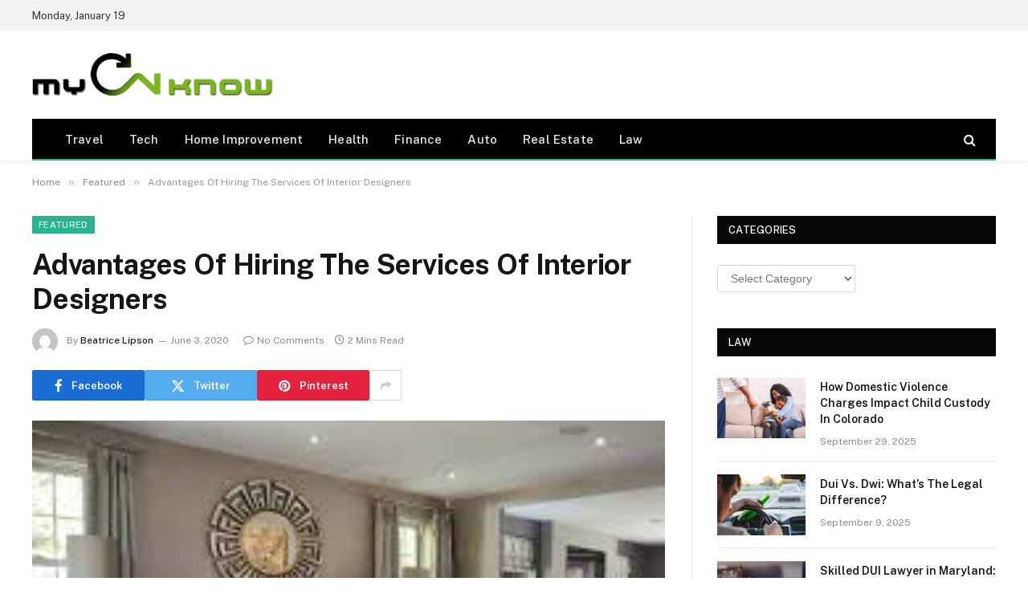

--- FILE ---
content_type: text/html; charset=UTF-8
request_url: http://mycnknow.com/advantages-of-hiring-the-services-of-interior-designers/
body_size: 72314
content:

<!DOCTYPE html>
<html lang="en-US" class="s-light site-s-light">

<head>

	<meta charset="UTF-8" />
	<meta name="viewport" content="width=device-width, initial-scale=1" />
	<meta name='robots' content='index, follow, max-image-preview:large, max-snippet:-1, max-video-preview:-1' />

	<!-- This site is optimized with the Yoast SEO plugin v26.6 - https://yoast.com/wordpress/plugins/seo/ -->
	<title>Advantages Of Hiring The Services Of Interior Designers - My Cn know</title><link rel="preload" as="image" imagesrcset="http://mycnknow.com/wp-content/uploads/2020/06/14.jpeg" imagesizes="(max-width: 788px) 100vw, 788px" /><link rel="preload" as="font" href="http://mycnknow.com/wp-content/themes/smart-mag/css/icons/fonts/ts-icons.woff2?v3.2" type="font/woff2" crossorigin="anonymous" />
	<link rel="canonical" href="http://mycnknow.com/advantages-of-hiring-the-services-of-interior-designers/" />
	<meta property="og:locale" content="en_US" />
	<meta property="og:type" content="article" />
	<meta property="og:title" content="Advantages Of Hiring The Services Of Interior Designers - My Cn know" />
	<meta property="og:description" content="You may have wondered, why hire an interior designer, especially since nowadays, it is easy to get information instantly. Everything is on the web, and even more so, the stores are full of things, and it is super easy to get carried away with the matching living and dining pack. It&#8217;s great to be able" />
	<meta property="og:url" content="http://mycnknow.com/advantages-of-hiring-the-services-of-interior-designers/" />
	<meta property="og:site_name" content="My Cn know" />
	<meta property="article:published_time" content="2020-06-03T20:59:42+00:00" />
	<meta property="og:image" content="http://mycnknow.com/wp-content/uploads/2020/06/14.jpeg" />
	<meta property="og:image:width" content="240" />
	<meta property="og:image:height" content="210" />
	<meta property="og:image:type" content="image/jpeg" />
	<meta name="author" content="Beatrice Lipson" />
	<meta name="twitter:card" content="summary_large_image" />
	<meta name="twitter:label1" content="Written by" />
	<meta name="twitter:data1" content="Beatrice Lipson" />
	<meta name="twitter:label2" content="Est. reading time" />
	<meta name="twitter:data2" content="2 minutes" />
	<script type="application/ld+json" class="yoast-schema-graph">{"@context":"https://schema.org","@graph":[{"@type":"Article","@id":"http://mycnknow.com/advantages-of-hiring-the-services-of-interior-designers/#article","isPartOf":{"@id":"http://mycnknow.com/advantages-of-hiring-the-services-of-interior-designers/"},"author":{"name":"Beatrice Lipson","@id":"https://mycnknow.com/#/schema/person/37161d20398d96fa9d31927f62e4ac60"},"headline":"Advantages Of Hiring The Services Of Interior Designers","datePublished":"2020-06-03T20:59:42+00:00","mainEntityOfPage":{"@id":"http://mycnknow.com/advantages-of-hiring-the-services-of-interior-designers/"},"wordCount":374,"publisher":{"@id":"https://mycnknow.com/#organization"},"image":{"@id":"http://mycnknow.com/advantages-of-hiring-the-services-of-interior-designers/#primaryimage"},"thumbnailUrl":"http://mycnknow.com/wp-content/uploads/2020/06/14.jpeg","articleSection":["Featured"],"inLanguage":"en-US"},{"@type":"WebPage","@id":"http://mycnknow.com/advantages-of-hiring-the-services-of-interior-designers/","url":"http://mycnknow.com/advantages-of-hiring-the-services-of-interior-designers/","name":"Advantages Of Hiring The Services Of Interior Designers - My Cn know","isPartOf":{"@id":"https://mycnknow.com/#website"},"primaryImageOfPage":{"@id":"http://mycnknow.com/advantages-of-hiring-the-services-of-interior-designers/#primaryimage"},"image":{"@id":"http://mycnknow.com/advantages-of-hiring-the-services-of-interior-designers/#primaryimage"},"thumbnailUrl":"http://mycnknow.com/wp-content/uploads/2020/06/14.jpeg","datePublished":"2020-06-03T20:59:42+00:00","breadcrumb":{"@id":"http://mycnknow.com/advantages-of-hiring-the-services-of-interior-designers/#breadcrumb"},"inLanguage":"en-US","potentialAction":[{"@type":"ReadAction","target":["http://mycnknow.com/advantages-of-hiring-the-services-of-interior-designers/"]}]},{"@type":"ImageObject","inLanguage":"en-US","@id":"http://mycnknow.com/advantages-of-hiring-the-services-of-interior-designers/#primaryimage","url":"http://mycnknow.com/wp-content/uploads/2020/06/14.jpeg","contentUrl":"http://mycnknow.com/wp-content/uploads/2020/06/14.jpeg","width":240,"height":210},{"@type":"BreadcrumbList","@id":"http://mycnknow.com/advantages-of-hiring-the-services-of-interior-designers/#breadcrumb","itemListElement":[{"@type":"ListItem","position":1,"name":"Home","item":"https://mycnknow.com/"},{"@type":"ListItem","position":2,"name":"Advantages Of Hiring The Services Of Interior Designers"}]},{"@type":"WebSite","@id":"https://mycnknow.com/#website","url":"https://mycnknow.com/","name":"My Cn know","description":"General Blog","publisher":{"@id":"https://mycnknow.com/#organization"},"potentialAction":[{"@type":"SearchAction","target":{"@type":"EntryPoint","urlTemplate":"https://mycnknow.com/?s={search_term_string}"},"query-input":{"@type":"PropertyValueSpecification","valueRequired":true,"valueName":"search_term_string"}}],"inLanguage":"en-US"},{"@type":"Organization","@id":"https://mycnknow.com/#organization","name":"My Cn know","url":"https://mycnknow.com/","logo":{"@type":"ImageObject","inLanguage":"en-US","@id":"https://mycnknow.com/#/schema/logo/image/","url":"http://mycnknow.com/wp-content/uploads/2017/06/my-cn-know-e1498728923888.png","contentUrl":"http://mycnknow.com/wp-content/uploads/2017/06/my-cn-know-e1498728923888.png","width":300,"height":54,"caption":"My Cn know"},"image":{"@id":"https://mycnknow.com/#/schema/logo/image/"}},{"@type":"Person","@id":"https://mycnknow.com/#/schema/person/37161d20398d96fa9d31927f62e4ac60","name":"Beatrice Lipson","image":{"@type":"ImageObject","inLanguage":"en-US","@id":"https://mycnknow.com/#/schema/person/image/","url":"https://secure.gravatar.com/avatar/fb22ad55d8ae58a5f19a592900ae5c610ddbb693ea0be039a346cf901c922ac7?s=96&d=mm&r=g","contentUrl":"https://secure.gravatar.com/avatar/fb22ad55d8ae58a5f19a592900ae5c610ddbb693ea0be039a346cf901c922ac7?s=96&d=mm&r=g","caption":"Beatrice Lipson"},"url":"http://mycnknow.com/author/beatrice-lipson/"}]}</script>
	<!-- / Yoast SEO plugin. -->


<link rel='dns-prefetch' href='//fonts.googleapis.com' />
<link rel="alternate" type="application/rss+xml" title="My Cn know &raquo; Feed" href="http://mycnknow.com/feed/" />
<link rel="alternate" type="application/rss+xml" title="My Cn know &raquo; Comments Feed" href="http://mycnknow.com/comments/feed/" />
<link rel="alternate" title="oEmbed (JSON)" type="application/json+oembed" href="http://mycnknow.com/wp-json/oembed/1.0/embed?url=http%3A%2F%2Fmycnknow.com%2Fadvantages-of-hiring-the-services-of-interior-designers%2F" />
<link rel="alternate" title="oEmbed (XML)" type="text/xml+oembed" href="http://mycnknow.com/wp-json/oembed/1.0/embed?url=http%3A%2F%2Fmycnknow.com%2Fadvantages-of-hiring-the-services-of-interior-designers%2F&#038;format=xml" />
<style id='wp-img-auto-sizes-contain-inline-css' type='text/css'>
img:is([sizes=auto i],[sizes^="auto," i]){contain-intrinsic-size:3000px 1500px}
/*# sourceURL=wp-img-auto-sizes-contain-inline-css */
</style>
<style id='wp-emoji-styles-inline-css' type='text/css'>

	img.wp-smiley, img.emoji {
		display: inline !important;
		border: none !important;
		box-shadow: none !important;
		height: 1em !important;
		width: 1em !important;
		margin: 0 0.07em !important;
		vertical-align: -0.1em !important;
		background: none !important;
		padding: 0 !important;
	}
/*# sourceURL=wp-emoji-styles-inline-css */
</style>
<link rel='stylesheet' id='wp-block-library-css' href='http://mycnknow.com/wp-includes/css/dist/block-library/style.min.css?ver=6.9' type='text/css' media='all' />
<style id='classic-theme-styles-inline-css' type='text/css'>
/*! This file is auto-generated */
.wp-block-button__link{color:#fff;background-color:#32373c;border-radius:9999px;box-shadow:none;text-decoration:none;padding:calc(.667em + 2px) calc(1.333em + 2px);font-size:1.125em}.wp-block-file__button{background:#32373c;color:#fff;text-decoration:none}
/*# sourceURL=/wp-includes/css/classic-themes.min.css */
</style>
<style id='global-styles-inline-css' type='text/css'>
:root{--wp--preset--aspect-ratio--square: 1;--wp--preset--aspect-ratio--4-3: 4/3;--wp--preset--aspect-ratio--3-4: 3/4;--wp--preset--aspect-ratio--3-2: 3/2;--wp--preset--aspect-ratio--2-3: 2/3;--wp--preset--aspect-ratio--16-9: 16/9;--wp--preset--aspect-ratio--9-16: 9/16;--wp--preset--color--black: #000000;--wp--preset--color--cyan-bluish-gray: #abb8c3;--wp--preset--color--white: #ffffff;--wp--preset--color--pale-pink: #f78da7;--wp--preset--color--vivid-red: #cf2e2e;--wp--preset--color--luminous-vivid-orange: #ff6900;--wp--preset--color--luminous-vivid-amber: #fcb900;--wp--preset--color--light-green-cyan: #7bdcb5;--wp--preset--color--vivid-green-cyan: #00d084;--wp--preset--color--pale-cyan-blue: #8ed1fc;--wp--preset--color--vivid-cyan-blue: #0693e3;--wp--preset--color--vivid-purple: #9b51e0;--wp--preset--gradient--vivid-cyan-blue-to-vivid-purple: linear-gradient(135deg,rgb(6,147,227) 0%,rgb(155,81,224) 100%);--wp--preset--gradient--light-green-cyan-to-vivid-green-cyan: linear-gradient(135deg,rgb(122,220,180) 0%,rgb(0,208,130) 100%);--wp--preset--gradient--luminous-vivid-amber-to-luminous-vivid-orange: linear-gradient(135deg,rgb(252,185,0) 0%,rgb(255,105,0) 100%);--wp--preset--gradient--luminous-vivid-orange-to-vivid-red: linear-gradient(135deg,rgb(255,105,0) 0%,rgb(207,46,46) 100%);--wp--preset--gradient--very-light-gray-to-cyan-bluish-gray: linear-gradient(135deg,rgb(238,238,238) 0%,rgb(169,184,195) 100%);--wp--preset--gradient--cool-to-warm-spectrum: linear-gradient(135deg,rgb(74,234,220) 0%,rgb(151,120,209) 20%,rgb(207,42,186) 40%,rgb(238,44,130) 60%,rgb(251,105,98) 80%,rgb(254,248,76) 100%);--wp--preset--gradient--blush-light-purple: linear-gradient(135deg,rgb(255,206,236) 0%,rgb(152,150,240) 100%);--wp--preset--gradient--blush-bordeaux: linear-gradient(135deg,rgb(254,205,165) 0%,rgb(254,45,45) 50%,rgb(107,0,62) 100%);--wp--preset--gradient--luminous-dusk: linear-gradient(135deg,rgb(255,203,112) 0%,rgb(199,81,192) 50%,rgb(65,88,208) 100%);--wp--preset--gradient--pale-ocean: linear-gradient(135deg,rgb(255,245,203) 0%,rgb(182,227,212) 50%,rgb(51,167,181) 100%);--wp--preset--gradient--electric-grass: linear-gradient(135deg,rgb(202,248,128) 0%,rgb(113,206,126) 100%);--wp--preset--gradient--midnight: linear-gradient(135deg,rgb(2,3,129) 0%,rgb(40,116,252) 100%);--wp--preset--font-size--small: 13px;--wp--preset--font-size--medium: 20px;--wp--preset--font-size--large: 36px;--wp--preset--font-size--x-large: 42px;--wp--preset--spacing--20: 0.44rem;--wp--preset--spacing--30: 0.67rem;--wp--preset--spacing--40: 1rem;--wp--preset--spacing--50: 1.5rem;--wp--preset--spacing--60: 2.25rem;--wp--preset--spacing--70: 3.38rem;--wp--preset--spacing--80: 5.06rem;--wp--preset--shadow--natural: 6px 6px 9px rgba(0, 0, 0, 0.2);--wp--preset--shadow--deep: 12px 12px 50px rgba(0, 0, 0, 0.4);--wp--preset--shadow--sharp: 6px 6px 0px rgba(0, 0, 0, 0.2);--wp--preset--shadow--outlined: 6px 6px 0px -3px rgb(255, 255, 255), 6px 6px rgb(0, 0, 0);--wp--preset--shadow--crisp: 6px 6px 0px rgb(0, 0, 0);}:where(.is-layout-flex){gap: 0.5em;}:where(.is-layout-grid){gap: 0.5em;}body .is-layout-flex{display: flex;}.is-layout-flex{flex-wrap: wrap;align-items: center;}.is-layout-flex > :is(*, div){margin: 0;}body .is-layout-grid{display: grid;}.is-layout-grid > :is(*, div){margin: 0;}:where(.wp-block-columns.is-layout-flex){gap: 2em;}:where(.wp-block-columns.is-layout-grid){gap: 2em;}:where(.wp-block-post-template.is-layout-flex){gap: 1.25em;}:where(.wp-block-post-template.is-layout-grid){gap: 1.25em;}.has-black-color{color: var(--wp--preset--color--black) !important;}.has-cyan-bluish-gray-color{color: var(--wp--preset--color--cyan-bluish-gray) !important;}.has-white-color{color: var(--wp--preset--color--white) !important;}.has-pale-pink-color{color: var(--wp--preset--color--pale-pink) !important;}.has-vivid-red-color{color: var(--wp--preset--color--vivid-red) !important;}.has-luminous-vivid-orange-color{color: var(--wp--preset--color--luminous-vivid-orange) !important;}.has-luminous-vivid-amber-color{color: var(--wp--preset--color--luminous-vivid-amber) !important;}.has-light-green-cyan-color{color: var(--wp--preset--color--light-green-cyan) !important;}.has-vivid-green-cyan-color{color: var(--wp--preset--color--vivid-green-cyan) !important;}.has-pale-cyan-blue-color{color: var(--wp--preset--color--pale-cyan-blue) !important;}.has-vivid-cyan-blue-color{color: var(--wp--preset--color--vivid-cyan-blue) !important;}.has-vivid-purple-color{color: var(--wp--preset--color--vivid-purple) !important;}.has-black-background-color{background-color: var(--wp--preset--color--black) !important;}.has-cyan-bluish-gray-background-color{background-color: var(--wp--preset--color--cyan-bluish-gray) !important;}.has-white-background-color{background-color: var(--wp--preset--color--white) !important;}.has-pale-pink-background-color{background-color: var(--wp--preset--color--pale-pink) !important;}.has-vivid-red-background-color{background-color: var(--wp--preset--color--vivid-red) !important;}.has-luminous-vivid-orange-background-color{background-color: var(--wp--preset--color--luminous-vivid-orange) !important;}.has-luminous-vivid-amber-background-color{background-color: var(--wp--preset--color--luminous-vivid-amber) !important;}.has-light-green-cyan-background-color{background-color: var(--wp--preset--color--light-green-cyan) !important;}.has-vivid-green-cyan-background-color{background-color: var(--wp--preset--color--vivid-green-cyan) !important;}.has-pale-cyan-blue-background-color{background-color: var(--wp--preset--color--pale-cyan-blue) !important;}.has-vivid-cyan-blue-background-color{background-color: var(--wp--preset--color--vivid-cyan-blue) !important;}.has-vivid-purple-background-color{background-color: var(--wp--preset--color--vivid-purple) !important;}.has-black-border-color{border-color: var(--wp--preset--color--black) !important;}.has-cyan-bluish-gray-border-color{border-color: var(--wp--preset--color--cyan-bluish-gray) !important;}.has-white-border-color{border-color: var(--wp--preset--color--white) !important;}.has-pale-pink-border-color{border-color: var(--wp--preset--color--pale-pink) !important;}.has-vivid-red-border-color{border-color: var(--wp--preset--color--vivid-red) !important;}.has-luminous-vivid-orange-border-color{border-color: var(--wp--preset--color--luminous-vivid-orange) !important;}.has-luminous-vivid-amber-border-color{border-color: var(--wp--preset--color--luminous-vivid-amber) !important;}.has-light-green-cyan-border-color{border-color: var(--wp--preset--color--light-green-cyan) !important;}.has-vivid-green-cyan-border-color{border-color: var(--wp--preset--color--vivid-green-cyan) !important;}.has-pale-cyan-blue-border-color{border-color: var(--wp--preset--color--pale-cyan-blue) !important;}.has-vivid-cyan-blue-border-color{border-color: var(--wp--preset--color--vivid-cyan-blue) !important;}.has-vivid-purple-border-color{border-color: var(--wp--preset--color--vivid-purple) !important;}.has-vivid-cyan-blue-to-vivid-purple-gradient-background{background: var(--wp--preset--gradient--vivid-cyan-blue-to-vivid-purple) !important;}.has-light-green-cyan-to-vivid-green-cyan-gradient-background{background: var(--wp--preset--gradient--light-green-cyan-to-vivid-green-cyan) !important;}.has-luminous-vivid-amber-to-luminous-vivid-orange-gradient-background{background: var(--wp--preset--gradient--luminous-vivid-amber-to-luminous-vivid-orange) !important;}.has-luminous-vivid-orange-to-vivid-red-gradient-background{background: var(--wp--preset--gradient--luminous-vivid-orange-to-vivid-red) !important;}.has-very-light-gray-to-cyan-bluish-gray-gradient-background{background: var(--wp--preset--gradient--very-light-gray-to-cyan-bluish-gray) !important;}.has-cool-to-warm-spectrum-gradient-background{background: var(--wp--preset--gradient--cool-to-warm-spectrum) !important;}.has-blush-light-purple-gradient-background{background: var(--wp--preset--gradient--blush-light-purple) !important;}.has-blush-bordeaux-gradient-background{background: var(--wp--preset--gradient--blush-bordeaux) !important;}.has-luminous-dusk-gradient-background{background: var(--wp--preset--gradient--luminous-dusk) !important;}.has-pale-ocean-gradient-background{background: var(--wp--preset--gradient--pale-ocean) !important;}.has-electric-grass-gradient-background{background: var(--wp--preset--gradient--electric-grass) !important;}.has-midnight-gradient-background{background: var(--wp--preset--gradient--midnight) !important;}.has-small-font-size{font-size: var(--wp--preset--font-size--small) !important;}.has-medium-font-size{font-size: var(--wp--preset--font-size--medium) !important;}.has-large-font-size{font-size: var(--wp--preset--font-size--large) !important;}.has-x-large-font-size{font-size: var(--wp--preset--font-size--x-large) !important;}
:where(.wp-block-post-template.is-layout-flex){gap: 1.25em;}:where(.wp-block-post-template.is-layout-grid){gap: 1.25em;}
:where(.wp-block-term-template.is-layout-flex){gap: 1.25em;}:where(.wp-block-term-template.is-layout-grid){gap: 1.25em;}
:where(.wp-block-columns.is-layout-flex){gap: 2em;}:where(.wp-block-columns.is-layout-grid){gap: 2em;}
:root :where(.wp-block-pullquote){font-size: 1.5em;line-height: 1.6;}
/*# sourceURL=global-styles-inline-css */
</style>
<link rel='stylesheet' id='contact-form-7-css' href='http://mycnknow.com/wp-content/plugins/contact-form-7/includes/css/styles.css?ver=6.1.4' type='text/css' media='all' />
<link rel='stylesheet' id='smartmag-core-css' href='http://mycnknow.com/wp-content/themes/smart-mag/style.css?ver=10.3.2' type='text/css' media='all' />
<style id='smartmag-core-inline-css' type='text/css'>
.smart-head-main { --c-shadow: rgba(10,10,10,0.06); }
.smart-head-main .smart-head-top { --head-h: 38px; background-color: #f2f2f2; }
.s-dark .smart-head-main .smart-head-top,
.smart-head-main .s-dark.smart-head-top { background-color: #595959; }
.smart-head-main .smart-head-mid { --head-h: 110px; }
.smart-head-main .smart-head-bot { --head-h: 52px; border-bottom-width: 2px; border-bottom-color: var(--c-main); }
.navigation-main .menu > li > a { font-size: 15px; font-weight: 500; letter-spacing: .011em; }
.navigation-main { --nav-items-space: 16px; }
.s-dark .navigation-main { --c-nav-hov: #ffffff; }
.s-dark .navigation { --c-nav-hov-bg: rgba(255,255,255,0.1); }
.smart-head-main .spc-social { --spc-social-fs: 15px; }
.smart-head-main .offcanvas-toggle { transform: scale(.65); }
@media (min-width: 941px) and (max-width: 1200px) { .navigation-main .menu > li > a { font-size: calc(10px + (15px - 10px) * .7); } }


/*# sourceURL=smartmag-core-inline-css */
</style>
<link rel='stylesheet' id='smartmag-fonts-css' href='https://fonts.googleapis.com/css?family=Public+Sans%3A400%2C400i%2C500%2C600%2C700' type='text/css' media='all' />
<link rel='stylesheet' id='smartmag-magnific-popup-css' href='http://mycnknow.com/wp-content/themes/smart-mag/css/lightbox.css?ver=10.3.2' type='text/css' media='all' />
<link rel='stylesheet' id='smartmag-icons-css' href='http://mycnknow.com/wp-content/themes/smart-mag/css/icons/icons.css?ver=10.3.2' type='text/css' media='all' />
<script type="text/javascript" id="smartmag-lazy-inline-js-after">
/* <![CDATA[ */
/**
 * @copyright ThemeSphere
 * @preserve
 */
var BunyadLazy={};BunyadLazy.load=function(){function a(e,n){var t={};e.dataset.bgset&&e.dataset.sizes?(t.sizes=e.dataset.sizes,t.srcset=e.dataset.bgset):t.src=e.dataset.bgsrc,function(t){var a=t.dataset.ratio;if(0<a){const e=t.parentElement;if(e.classList.contains("media-ratio")){const n=e.style;n.getPropertyValue("--a-ratio")||(n.paddingBottom=100/a+"%")}}}(e);var a,o=document.createElement("img");for(a in o.onload=function(){var t="url('"+(o.currentSrc||o.src)+"')",a=e.style;a.backgroundImage!==t&&requestAnimationFrame(()=>{a.backgroundImage=t,n&&n()}),o.onload=null,o.onerror=null,o=null},o.onerror=o.onload,t)o.setAttribute(a,t[a]);o&&o.complete&&0<o.naturalWidth&&o.onload&&o.onload()}function e(t){t.dataset.loaded||a(t,()=>{document.dispatchEvent(new Event("lazyloaded")),t.dataset.loaded=1})}function n(t){"complete"===document.readyState?t():window.addEventListener("load",t)}return{initEarly:function(){var t,a=()=>{document.querySelectorAll(".img.bg-cover:not(.lazyload)").forEach(e)};"complete"!==document.readyState?(t=setInterval(a,150),n(()=>{a(),clearInterval(t)})):a()},callOnLoad:n,initBgImages:function(t){t&&n(()=>{document.querySelectorAll(".img.bg-cover").forEach(e)})},bgLoad:a}}(),BunyadLazy.load.initEarly();
//# sourceURL=smartmag-lazy-inline-js-after
/* ]]> */
</script>
<script type="text/javascript" src="http://mycnknow.com/wp-includes/js/jquery/jquery.min.js?ver=3.7.1" id="jquery-core-js"></script>
<script type="text/javascript" src="http://mycnknow.com/wp-includes/js/jquery/jquery-migrate.min.js?ver=3.4.1" id="jquery-migrate-js"></script>
<link rel="https://api.w.org/" href="http://mycnknow.com/wp-json/" /><link rel="alternate" title="JSON" type="application/json" href="http://mycnknow.com/wp-json/wp/v2/posts/1569" /><link rel="EditURI" type="application/rsd+xml" title="RSD" href="http://mycnknow.com/xmlrpc.php?rsd" />
<meta name="generator" content="WordPress 6.9" />
<link rel='shortlink' href='http://mycnknow.com/?p=1569' />

		<script>
		var BunyadSchemeKey = 'bunyad-scheme';
		(() => {
			const d = document.documentElement;
			const c = d.classList;
			var scheme = localStorage.getItem(BunyadSchemeKey);
			
			if (scheme) {
				d.dataset.origClass = c;
				scheme === 'dark' ? c.remove('s-light', 'site-s-light') : c.remove('s-dark', 'site-s-dark');
				c.add('site-s-' + scheme, 's-' + scheme);
			}
		})();
		</script>
		<meta name="generator" content="Elementor 3.34.0; features: e_font_icon_svg, additional_custom_breakpoints; settings: css_print_method-external, google_font-enabled, font_display-swap">
			<style>
				.e-con.e-parent:nth-of-type(n+4):not(.e-lazyloaded):not(.e-no-lazyload),
				.e-con.e-parent:nth-of-type(n+4):not(.e-lazyloaded):not(.e-no-lazyload) * {
					background-image: none !important;
				}
				@media screen and (max-height: 1024px) {
					.e-con.e-parent:nth-of-type(n+3):not(.e-lazyloaded):not(.e-no-lazyload),
					.e-con.e-parent:nth-of-type(n+3):not(.e-lazyloaded):not(.e-no-lazyload) * {
						background-image: none !important;
					}
				}
				@media screen and (max-height: 640px) {
					.e-con.e-parent:nth-of-type(n+2):not(.e-lazyloaded):not(.e-no-lazyload),
					.e-con.e-parent:nth-of-type(n+2):not(.e-lazyloaded):not(.e-no-lazyload) * {
						background-image: none !important;
					}
				}
			</style>
			<link rel="icon" href="http://mycnknow.com/wp-content/uploads/2017/06/cropped-my-cn-know-e1498728923888-32x32.png" sizes="32x32" />
<link rel="icon" href="http://mycnknow.com/wp-content/uploads/2017/06/cropped-my-cn-know-e1498728923888-192x192.png" sizes="192x192" />
<link rel="apple-touch-icon" href="http://mycnknow.com/wp-content/uploads/2017/06/cropped-my-cn-know-e1498728923888-180x180.png" />
<meta name="msapplication-TileImage" content="http://mycnknow.com/wp-content/uploads/2017/06/cropped-my-cn-know-e1498728923888-270x270.png" />


</head>

<body class="wp-singular post-template-default single single-post postid-1569 single-format-standard wp-custom-logo wp-theme-smart-mag right-sidebar post-layout-modern post-cat-1 has-lb has-lb-sm ts-img-hov-fade has-sb-sep layout-normal elementor-default elementor-kit-4960">



<div class="main-wrap">

	
<div class="off-canvas-backdrop"></div>
<div class="mobile-menu-container off-canvas" id="off-canvas">

	<div class="off-canvas-head">
		<a href="#" class="close">
			<span class="visuallyhidden">Close Menu</span>
			<i class="tsi tsi-times"></i>
		</a>

		<div class="ts-logo">
					</div>
	</div>

	<div class="off-canvas-content">

					<ul class="mobile-menu"></ul>
		
		
		
		<div class="spc-social-block spc-social spc-social-b smart-head-social">
		
			
				<a href="#" class="link service s-facebook" target="_blank" rel="nofollow noopener">
					<i class="icon tsi tsi-facebook"></i>					<span class="visuallyhidden">Facebook</span>
				</a>
									
			
				<a href="#" class="link service s-twitter" target="_blank" rel="nofollow noopener">
					<i class="icon tsi tsi-twitter"></i>					<span class="visuallyhidden">X (Twitter)</span>
				</a>
									
			
				<a href="#" class="link service s-instagram" target="_blank" rel="nofollow noopener">
					<i class="icon tsi tsi-instagram"></i>					<span class="visuallyhidden">Instagram</span>
				</a>
									
			
		</div>

		
	</div>

</div>
<div class="smart-head smart-head-a smart-head-main" id="smart-head" data-sticky="auto" data-sticky-type="smart" data-sticky-full>
	
	<div class="smart-head-row smart-head-top is-light smart-head-row-full">

		<div class="inner wrap">

							
				<div class="items items-left ">
				
<span class="h-date">
	Monday, January 19</span>				</div>

							
				<div class="items items-center empty">
								</div>

							
				<div class="items items-right empty">
								</div>

						
		</div>
	</div>

	
	<div class="smart-head-row smart-head-mid is-light smart-head-row-full">

		<div class="inner wrap">

							
				<div class="items items-left ">
					<a href="http://mycnknow.com/" title="My Cn know" rel="home" class="logo-link ts-logo logo-is-image">
		<span>
			
				
					<img src="http://mycnknow.com/wp-content/uploads/2017/06/my-cn-know-e1498728923888.png" class="logo-image" alt="My Cn know" width="300" height="54"/>
									 
					</span>
	</a>				</div>

							
				<div class="items items-center empty">
								</div>

							
				<div class="items items-right empty">
								</div>

						
		</div>
	</div>

	
	<div class="smart-head-row smart-head-bot s-dark wrap">

		<div class="inner full">

							
				<div class="items items-left ">
					<div class="nav-wrap">
		<nav class="navigation navigation-main nav-hov-a">
			<ul id="menu-home" class="menu"><li id="menu-item-131" class="menu-item menu-item-type-taxonomy menu-item-object-category menu-cat-19 menu-item-131"><a href="http://mycnknow.com/category/travel/">Travel</a></li>
<li id="menu-item-133" class="menu-item menu-item-type-taxonomy menu-item-object-category menu-cat-57 menu-item-133"><a href="http://mycnknow.com/category/tech/">Tech</a></li>
<li id="menu-item-2364" class="menu-item menu-item-type-taxonomy menu-item-object-category menu-cat-173 menu-item-2364"><a href="http://mycnknow.com/category/home-improvement/">Home Improvement</a></li>
<li id="menu-item-134" class="menu-item menu-item-type-taxonomy menu-item-object-category menu-cat-2 menu-item-134"><a href="http://mycnknow.com/category/health/">Health</a></li>
<li id="menu-item-135" class="menu-item menu-item-type-taxonomy menu-item-object-category menu-cat-41 menu-item-135"><a href="http://mycnknow.com/category/finance/">Finance</a></li>
<li id="menu-item-348" class="menu-item menu-item-type-taxonomy menu-item-object-category menu-cat-112 menu-item-348"><a href="http://mycnknow.com/category/auto/">Auto</a></li>
<li id="menu-item-349" class="menu-item menu-item-type-taxonomy menu-item-object-category menu-cat-111 menu-item-349"><a href="http://mycnknow.com/category/real-estate/">Real Estate</a></li>
<li id="menu-item-921" class="menu-item menu-item-type-taxonomy menu-item-object-category menu-cat-129 menu-item-921"><a href="http://mycnknow.com/category/law/">Law</a></li>
</ul>		</nav>
	</div>
				</div>

							
				<div class="items items-center empty">
								</div>

							
				<div class="items items-right ">
				

	<a href="#" class="search-icon has-icon-only is-icon" title="Search">
		<i class="tsi tsi-search"></i>
	</a>

				</div>

						
		</div>
	</div>

	</div>
<div class="smart-head smart-head-a smart-head-mobile" id="smart-head-mobile" data-sticky="mid" data-sticky-type="smart" data-sticky-full>
	
	<div class="smart-head-row smart-head-mid smart-head-row-3 is-light smart-head-row-full">

		<div class="inner wrap">

							
				<div class="items items-left ">
				
<button class="offcanvas-toggle has-icon" type="button" aria-label="Menu">
	<span class="hamburger-icon hamburger-icon-a">
		<span class="inner"></span>
	</span>
</button>				</div>

							
				<div class="items items-center ">
					<a href="http://mycnknow.com/" title="My Cn know" rel="home" class="logo-link ts-logo logo-is-image">
		<span>
			
				
					<img src="http://mycnknow.com/wp-content/uploads/2017/06/my-cn-know-e1498728923888.png" class="logo-image" alt="My Cn know" width="300" height="54"/>
									 
					</span>
	</a>				</div>

							
				<div class="items items-right ">
				

	<a href="#" class="search-icon has-icon-only is-icon" title="Search">
		<i class="tsi tsi-search"></i>
	</a>

				</div>

						
		</div>
	</div>

	</div>
<nav class="breadcrumbs is-full-width breadcrumbs-a" id="breadcrumb"><div class="inner ts-contain "><span><a href="http://mycnknow.com/"><span>Home</span></a></span><span class="delim">&raquo;</span><span><a href="http://mycnknow.com/category/featured/"><span>Featured</span></a></span><span class="delim">&raquo;</span><span class="current">Advantages Of Hiring The Services Of Interior Designers</span></div></nav>
<div class="main ts-contain cf right-sidebar">
	
		

<div class="ts-row">
	<div class="col-8 main-content s-post-contain">

					<div class="the-post-header s-head-modern s-head-modern-a">
	<div class="post-meta post-meta-a post-meta-left post-meta-single has-below"><div class="post-meta-items meta-above"><span class="meta-item cat-labels">
						
						<a href="http://mycnknow.com/category/featured/" class="category term-color-1" rel="category">Featured</a>
					</span>
					</div><h1 class="is-title post-title">Advantages Of Hiring The Services Of Interior Designers</h1><div class="post-meta-items meta-below has-author-img"><span class="meta-item post-author has-img"><img alt='Beatrice Lipson' src='https://secure.gravatar.com/avatar/fb22ad55d8ae58a5f19a592900ae5c610ddbb693ea0be039a346cf901c922ac7?s=32&#038;d=mm&#038;r=g' srcset='https://secure.gravatar.com/avatar/fb22ad55d8ae58a5f19a592900ae5c610ddbb693ea0be039a346cf901c922ac7?s=64&#038;d=mm&#038;r=g 2x' class='avatar avatar-32 photo' height='32' width='32' decoding='async'/><span class="by">By</span> <a href="http://mycnknow.com/author/beatrice-lipson/" title="Posts by Beatrice Lipson" rel="author">Beatrice Lipson</a></span><span class="meta-item has-next-icon date"><time class="post-date" datetime="2020-06-03T20:59:42+00:00">June 3, 2020</time></span><span class="has-next-icon meta-item comments has-icon"><a href="http://mycnknow.com/advantages-of-hiring-the-services-of-interior-designers/#respond"><i class="tsi tsi-comment-o"></i>No Comments</a></span><span class="meta-item read-time has-icon"><i class="tsi tsi-clock"></i>2 Mins Read</span></div></div>
	<div class="post-share post-share-b spc-social-colors  post-share-b1">

				
		
				
			<a href="https://www.facebook.com/sharer.php?u=http%3A%2F%2Fmycnknow.com%2Fadvantages-of-hiring-the-services-of-interior-designers%2F" class="cf service s-facebook service-lg" 
				title="Share on Facebook" target="_blank" rel="nofollow noopener">
				<i class="tsi tsi-facebook"></i>
				<span class="label">Facebook</span>
							</a>
				
				
			<a href="https://twitter.com/intent/tweet?url=http%3A%2F%2Fmycnknow.com%2Fadvantages-of-hiring-the-services-of-interior-designers%2F&#038;text=Advantages%20Of%20Hiring%20The%20Services%20Of%20Interior%20Designers" class="cf service s-twitter service-lg" 
				title="Share on X (Twitter)" target="_blank" rel="nofollow noopener">
				<i class="tsi tsi-twitter"></i>
				<span class="label">Twitter</span>
							</a>
				
				
			<a href="https://pinterest.com/pin/create/button/?url=http%3A%2F%2Fmycnknow.com%2Fadvantages-of-hiring-the-services-of-interior-designers%2F&#038;media=http%3A%2F%2Fmycnknow.com%2Fwp-content%2Fuploads%2F2020%2F06%2F14.jpeg&#038;description=Advantages%20Of%20Hiring%20The%20Services%20Of%20Interior%20Designers" class="cf service s-pinterest service-lg" 
				title="Share on Pinterest" target="_blank" rel="nofollow noopener">
				<i class="tsi tsi-pinterest"></i>
				<span class="label">Pinterest</span>
							</a>
				
				
			<a href="https://www.linkedin.com/shareArticle?mini=true&#038;url=http%3A%2F%2Fmycnknow.com%2Fadvantages-of-hiring-the-services-of-interior-designers%2F" class="cf service s-linkedin service-sm" 
				title="Share on LinkedIn" target="_blank" rel="nofollow noopener">
				<i class="tsi tsi-linkedin"></i>
				<span class="label">LinkedIn</span>
							</a>
				
				
			<a href="https://www.tumblr.com/share/link?url=http%3A%2F%2Fmycnknow.com%2Fadvantages-of-hiring-the-services-of-interior-designers%2F&#038;name=Advantages%20Of%20Hiring%20The%20Services%20Of%20Interior%20Designers" class="cf service s-tumblr service-sm" 
				title="Share on Tumblr" target="_blank" rel="nofollow noopener">
				<i class="tsi tsi-tumblr"></i>
				<span class="label">Tumblr</span>
							</a>
				
				
			<a href="mailto:?subject=Advantages%20Of%20Hiring%20The%20Services%20Of%20Interior%20Designers&#038;body=http%3A%2F%2Fmycnknow.com%2Fadvantages-of-hiring-the-services-of-interior-designers%2F" class="cf service s-email service-sm" 
				title="Share via Email" target="_blank" rel="nofollow noopener">
				<i class="tsi tsi-envelope-o"></i>
				<span class="label">Email</span>
							</a>
				
		
				
					<a href="#" class="show-more" title="Show More Social Sharing"><i class="tsi tsi-share"></i></a>
		
				
	</div>

	
	
</div>		
					<div class="single-featured">	
	<div class="featured">
				
			<a href="http://mycnknow.com/wp-content/uploads/2020/06/14.jpeg" class="image-link media-ratio ar-bunyad-main" title="Advantages Of Hiring The Services Of Interior Designers"><img width="788" height="515" src="http://mycnknow.com/wp-content/uploads/2020/06/14.jpeg" class="attachment-bunyad-main size-bunyad-main no-lazy skip-lazy wp-post-image" alt="" sizes="(max-width: 788px) 100vw, 788px" title="Advantages Of Hiring The Services Of Interior Designers" decoding="async" /></a>		
						
			</div>

	</div>
		
		<div class="the-post s-post-modern">

			<article id="post-1569" class="post-1569 post type-post status-publish format-standard has-post-thumbnail category-featured">
				
<div class="post-content-wrap has-share-float">
						<div class="post-share-float share-float-b is-hidden spc-social-colors spc-social-colored">
	<div class="inner">
					<span class="share-text">Share</span>
		
		<div class="services">
					
				
			<a href="https://www.facebook.com/sharer.php?u=http%3A%2F%2Fmycnknow.com%2Fadvantages-of-hiring-the-services-of-interior-designers%2F" class="cf service s-facebook" target="_blank" title="Facebook" rel="nofollow noopener">
				<i class="tsi tsi-facebook"></i>
				<span class="label">Facebook</span>

							</a>
				
				
			<a href="https://twitter.com/intent/tweet?url=http%3A%2F%2Fmycnknow.com%2Fadvantages-of-hiring-the-services-of-interior-designers%2F&text=Advantages%20Of%20Hiring%20The%20Services%20Of%20Interior%20Designers" class="cf service s-twitter" target="_blank" title="Twitter" rel="nofollow noopener">
				<i class="tsi tsi-twitter"></i>
				<span class="label">Twitter</span>

							</a>
				
				
			<a href="https://www.linkedin.com/shareArticle?mini=true&url=http%3A%2F%2Fmycnknow.com%2Fadvantages-of-hiring-the-services-of-interior-designers%2F" class="cf service s-linkedin" target="_blank" title="LinkedIn" rel="nofollow noopener">
				<i class="tsi tsi-linkedin"></i>
				<span class="label">LinkedIn</span>

							</a>
				
				
			<a href="https://pinterest.com/pin/create/button/?url=http%3A%2F%2Fmycnknow.com%2Fadvantages-of-hiring-the-services-of-interior-designers%2F&media=http%3A%2F%2Fmycnknow.com%2Fwp-content%2Fuploads%2F2020%2F06%2F14.jpeg&description=Advantages%20Of%20Hiring%20The%20Services%20Of%20Interior%20Designers" class="cf service s-pinterest" target="_blank" title="Pinterest" rel="nofollow noopener">
				<i class="tsi tsi-pinterest-p"></i>
				<span class="label">Pinterest</span>

							</a>
				
				
			<a href="mailto:?subject=Advantages%20Of%20Hiring%20The%20Services%20Of%20Interior%20Designers&body=http%3A%2F%2Fmycnknow.com%2Fadvantages-of-hiring-the-services-of-interior-designers%2F" class="cf service s-email" target="_blank" title="Email" rel="nofollow noopener">
				<i class="tsi tsi-envelope-o"></i>
				<span class="label">Email</span>

							</a>
				
		
					
		</div>
	</div>		
</div>
			
	<div class="post-content cf entry-content content-spacious">

		
				
		<p style="text-align: justify;">You may have wondered, why hire an interior designer, especially since nowadays, it is easy to get information instantly. Everything is on the web, and even more so, the stores are full of things, and it is super easy to get carried away with the matching living and dining pack.</p>
<p style="text-align: justify;">It&#8217;s great to be able to do things for yourself, and when it comes to your own home, it&#8217;s even more worthwhile. Maybe you can do it yourself, but to avoid a disaster, why not opt for a professional service? Here are a few reasons why you should hire an interior designer:</p>
<p style="text-align: justify;"><strong>1.You Will Be Able To Obtain A Very Personal Look</strong></p>
<p style="text-align: justify;">At first, you will not believe that someone can make your house feel yours and that it is not a pilothouse. Well, it&#8217;s true. A good professional will read and understand who lives in the house. A professional <a href="https://www.absoluteinteriors.com/">interior design Newcastle</a> service will make each space look unique and personal.</p>
<ol style="text-align: justify;" start="2">
<li><strong> The Emotion Of The Search Comes Directly To You</strong></li>
</ol>
<p style="text-align: justify;">It&#8217;s super true that going to antique fairs is exciting, so it is searching for the right object. But it is not so exciting to walk for hours and find nothing. But when you find it, you get to your house, and it doesn&#8217;t fit anywhere because it&#8217;s too big. Well, by hiring an interior designer, you can have that old object that you were looking for so much, with the advantage that it will look perfect.</p>
<ol style="text-align: justify;" start="3">
<li><strong> You Will Get Things At The Right Time, Save Time, Money And Hassles</strong></li>
</ol>
<p style="text-align: justify;">Who has not bought a costly chair and then the next piece of furniture you buy does not match at all? Or worse yet, when you purchase something and the delivery is one week late. You call to claim, but they do not give you any solution. And the worst comes, but it was not what you bought. Well, all those examples you will avoid with an interior designer. Everything will be perfect, and you won&#8217;t even have to go through all those inconveniences, plus you will have everything at a fair price and without leaving your desk.</p>

				
		
		
		
	</div>
</div>
	
			</article>

			
	
	<div class="post-share-bot">
		<span class="info">Share.</span>
		
		<span class="share-links spc-social spc-social-colors spc-social-bg">

			
			
				<a href="https://www.facebook.com/sharer.php?u=http%3A%2F%2Fmycnknow.com%2Fadvantages-of-hiring-the-services-of-interior-designers%2F" class="service s-facebook tsi tsi-facebook" 
					title="Share on Facebook" target="_blank" rel="nofollow noopener">
					<span class="visuallyhidden">Facebook</span>

									</a>
					
			
				<a href="https://twitter.com/intent/tweet?url=http%3A%2F%2Fmycnknow.com%2Fadvantages-of-hiring-the-services-of-interior-designers%2F&#038;text=Advantages%20Of%20Hiring%20The%20Services%20Of%20Interior%20Designers" class="service s-twitter tsi tsi-twitter" 
					title="Share on X (Twitter)" target="_blank" rel="nofollow noopener">
					<span class="visuallyhidden">Twitter</span>

									</a>
					
			
				<a href="https://pinterest.com/pin/create/button/?url=http%3A%2F%2Fmycnknow.com%2Fadvantages-of-hiring-the-services-of-interior-designers%2F&#038;media=http%3A%2F%2Fmycnknow.com%2Fwp-content%2Fuploads%2F2020%2F06%2F14.jpeg&#038;description=Advantages%20Of%20Hiring%20The%20Services%20Of%20Interior%20Designers" class="service s-pinterest tsi tsi-pinterest" 
					title="Share on Pinterest" target="_blank" rel="nofollow noopener">
					<span class="visuallyhidden">Pinterest</span>

									</a>
					
			
				<a href="https://www.linkedin.com/shareArticle?mini=true&#038;url=http%3A%2F%2Fmycnknow.com%2Fadvantages-of-hiring-the-services-of-interior-designers%2F" class="service s-linkedin tsi tsi-linkedin" 
					title="Share on LinkedIn" target="_blank" rel="nofollow noopener">
					<span class="visuallyhidden">LinkedIn</span>

									</a>
					
			
				<a href="https://www.tumblr.com/share/link?url=http%3A%2F%2Fmycnknow.com%2Fadvantages-of-hiring-the-services-of-interior-designers%2F&#038;name=Advantages%20Of%20Hiring%20The%20Services%20Of%20Interior%20Designers" class="service s-tumblr tsi tsi-tumblr" 
					title="Share on Tumblr" target="_blank" rel="nofollow noopener">
					<span class="visuallyhidden">Tumblr</span>

									</a>
					
			
				<a href="mailto:?subject=Advantages%20Of%20Hiring%20The%20Services%20Of%20Interior%20Designers&#038;body=http%3A%2F%2Fmycnknow.com%2Fadvantages-of-hiring-the-services-of-interior-designers%2F" class="service s-email tsi tsi-envelope-o" 
					title="Share via Email" target="_blank" rel="nofollow noopener">
					<span class="visuallyhidden">Email</span>

									</a>
					
			
			
		</span>
	</div>
	



			<div class="author-box">
			<section class="author-info">

	<img alt='' src='https://secure.gravatar.com/avatar/fb22ad55d8ae58a5f19a592900ae5c610ddbb693ea0be039a346cf901c922ac7?s=95&#038;d=mm&#038;r=g' srcset='https://secure.gravatar.com/avatar/fb22ad55d8ae58a5f19a592900ae5c610ddbb693ea0be039a346cf901c922ac7?s=190&#038;d=mm&#038;r=g 2x' class='avatar avatar-95 photo' height='95' width='95' decoding='async'/>	
	<div class="description">
		<a href="http://mycnknow.com/author/beatrice-lipson/" title="Posts by Beatrice Lipson" rel="author">Beatrice Lipson</a>		
		<ul class="social-icons">
				</ul>
		
		<p class="bio"></p>
	</div>
	
</section>		</div>
	

	<section class="related-posts">
							
							
				<div class="block-head block-head-ac block-head-a block-head-a1 is-left">

					<h4 class="heading">Related <span class="color">Posts</span></h4>					
									</div>
				
			
				<section class="block-wrap block-grid cols-gap-sm mb-none" data-id="1">

				
			<div class="block-content">
					
	<div class="loop loop-grid loop-grid-sm grid grid-3 md:grid-2 xs:grid-1">

					
<article class="l-post grid-post grid-sm-post">

	
			<div class="media">

		
			<a href="http://mycnknow.com/explore-limited-time-casino-offers-driving-engagement-and-retention-among-competitive-players/" class="image-link media-ratio ratio-16-9" title="Explore Limited-Time Casino Offers Driving Engagement And Retention Among Competitive Players"><span data-bgsrc="http://mycnknow.com/wp-content/uploads/2025/09/online-baccarat-sites-valuewalk-1000x600-1-8-1024x683.jpg" class="img bg-cover wp-post-image attachment-large size-large lazyload" data-bgset="http://mycnknow.com/wp-content/uploads/2025/09/online-baccarat-sites-valuewalk-1000x600-1-8-1024x683.jpg 1024w, http://mycnknow.com/wp-content/uploads/2025/09/online-baccarat-sites-valuewalk-1000x600-1-8-768x512.jpg 768w, http://mycnknow.com/wp-content/uploads/2025/09/online-baccarat-sites-valuewalk-1000x600-1-8.jpg 1200w" data-sizes="(max-width: 377px) 100vw, 377px" role="img" aria-label="Casino Offers"></span></a>			
			
			
			
		
		</div>
	

	
		<div class="content">

			<div class="post-meta post-meta-a has-below"><h4 class="is-title post-title"><a href="http://mycnknow.com/explore-limited-time-casino-offers-driving-engagement-and-retention-among-competitive-players/">Explore Limited-Time Casino Offers Driving Engagement And Retention Among Competitive Players</a></h4><div class="post-meta-items meta-below"><span class="meta-item date"><span class="date-link"><time class="post-date" datetime="2025-09-01T09:45:00+00:00">September 1, 2025</time></span></span></div></div>			
			
			
		</div>

	
</article>					
<article class="l-post grid-post grid-sm-post">

	
			<div class="media">

		
			<a href="http://mycnknow.com/best-ai-clothes-changer-and-face-swap-tools-of-2025/" class="image-link media-ratio ratio-16-9" title="Best AI Clothes Changer and Face Swap Tools of 2025"><span data-bgsrc="http://mycnknow.com/wp-content/uploads/2025/07/11-1024x576.jpg" class="img bg-cover wp-post-image attachment-large size-large lazyload" data-bgset="http://mycnknow.com/wp-content/uploads/2025/07/11-1024x576.jpg 1024w, http://mycnknow.com/wp-content/uploads/2025/07/11-300x169.jpg 300w, http://mycnknow.com/wp-content/uploads/2025/07/11-768x432.jpg 768w, http://mycnknow.com/wp-content/uploads/2025/07/11-1536x864.jpg 1536w, http://mycnknow.com/wp-content/uploads/2025/07/11.jpg 1920w" data-sizes="(max-width: 377px) 100vw, 377px"></span></a>			
			
			
			
		
		</div>
	

	
		<div class="content">

			<div class="post-meta post-meta-a has-below"><h4 class="is-title post-title"><a href="http://mycnknow.com/best-ai-clothes-changer-and-face-swap-tools-of-2025/">Best AI Clothes Changer and Face Swap Tools of 2025</a></h4><div class="post-meta-items meta-below"><span class="meta-item date"><span class="date-link"><time class="post-date" datetime="2025-07-29T14:50:37+00:00">July 29, 2025</time></span></span></div></div>			
			
			
		</div>

	
</article>					
<article class="l-post grid-post grid-sm-post">

	
			<div class="media">

		
			<a href="http://mycnknow.com/can-i-sue-my-employer-outside-of-workers-compensation-in-los-angeles/" class="image-link media-ratio ratio-16-9" title="Can I Sue My Employer Outside Of Workers Compensation In Los Angeles"><span data-bgsrc="http://mycnknow.com/wp-content/uploads/2025/07/s2-1-1024x684.jpeg" class="img bg-cover wp-post-image attachment-large size-large lazyload" data-bgset="http://mycnknow.com/wp-content/uploads/2025/07/s2-1-1024x684.jpeg 1024w, http://mycnknow.com/wp-content/uploads/2025/07/s2-1-768x513.jpeg 768w, http://mycnknow.com/wp-content/uploads/2025/07/s2-1.jpeg 1200w" data-sizes="(max-width: 377px) 100vw, 377px"></span></a>			
			
			
			
		
		</div>
	

	
		<div class="content">

			<div class="post-meta post-meta-a has-below"><h4 class="is-title post-title"><a href="http://mycnknow.com/can-i-sue-my-employer-outside-of-workers-compensation-in-los-angeles/">Can I Sue My Employer Outside Of Workers Compensation In Los Angeles</a></h4><div class="post-meta-items meta-below"><span class="meta-item date"><span class="date-link"><time class="post-date" datetime="2025-07-29T11:49:46+00:00">July 29, 2025</time></span></span></div></div>			
			
			
		</div>

	
</article>		
	</div>

		
			</div>

		</section>
		
	</section>			
			<div class="comments">
				
	

	

	<div id="comments">
		<div class="comments-area ">

			<p class="nocomments">Comments are closed.</p>
		
	
			</div>
	</div><!-- #comments -->
			</div>

		</div>
	</div>
	
			
	
	<aside class="col-4 main-sidebar has-sep" data-sticky="1">
	
			<div class="inner theiaStickySidebar">
		
			<div id="categories-5" class="widget widget_categories"><div class="widget-title block-head block-head-ac block-head block-head-ac block-head-g is-left has-style"><h5 class="heading">Categories</h5></div><form action="http://mycnknow.com" method="get"><label class="screen-reader-text" for="cat">Categories</label><select  name='cat' id='cat' class='postform'>
	<option value='-1'>Select Category</option>
	<option class="level-0" value="175">Art</option>
	<option class="level-0" value="112">Auto</option>
	<option class="level-0" value="121">Business</option>
	<option class="level-0" value="171">Casino</option>
	<option class="level-0" value="331">Construction</option>
	<option class="level-0" value="122">Dating</option>
	<option class="level-0" value="123">Education</option>
	<option class="level-0" value="119">Entertainment</option>
	<option class="level-0" value="124">Fashion</option>
	<option class="level-0" value="1">Featured</option>
	<option class="level-0" value="41">Finance</option>
	<option class="level-0" value="170">Food</option>
	<option class="level-0" value="176">gaming</option>
	<option class="level-0" value="186">Gift</option>
	<option class="level-0" value="2">Health</option>
	<option class="level-0" value="173">Home Improvement</option>
	<option class="level-0" value="30">Home Repair</option>
	<option class="level-0" value="180">Insurance</option>
	<option class="level-0" value="129">Law</option>
	<option class="level-0" value="188">Lifestyle</option>
	<option class="level-0" value="114">Music</option>
	<option class="level-0" value="113">Pet</option>
	<option class="level-0" value="372">Photography</option>
	<option class="level-0" value="111">Real Estate</option>
	<option class="level-0" value="172">Shopping</option>
	<option class="level-0" value="152">Sports</option>
	<option class="level-0" value="57">Tech</option>
	<option class="level-0" value="19">Travel</option>
	<option class="level-0" value="187">Treatment</option>
	<option class="level-0" value="177">Wedding</option>
	<option class="level-0" value="120">Weight Loss</option>
</select>
</form><script type="text/javascript">
/* <![CDATA[ */

( ( dropdownId ) => {
	const dropdown = document.getElementById( dropdownId );
	function onSelectChange() {
		setTimeout( () => {
			if ( 'escape' === dropdown.dataset.lastkey ) {
				return;
			}
			if ( dropdown.value && parseInt( dropdown.value ) > 0 && dropdown instanceof HTMLSelectElement ) {
				dropdown.parentElement.submit();
			}
		}, 250 );
	}
	function onKeyUp( event ) {
		if ( 'Escape' === event.key ) {
			dropdown.dataset.lastkey = 'escape';
		} else {
			delete dropdown.dataset.lastkey;
		}
	}
	function onClick() {
		delete dropdown.dataset.lastkey;
	}
	dropdown.addEventListener( 'keyup', onKeyUp );
	dropdown.addEventListener( 'click', onClick );
	dropdown.addEventListener( 'change', onSelectChange );
})( "cat" );

//# sourceURL=WP_Widget_Categories%3A%3Awidget
/* ]]> */
</script>
</div>
		<div id="smartmag-block-posts-small-2" class="widget ts-block-widget smartmag-widget-posts-small">		
		<div class="block">
					<section class="block-wrap block-posts-small block-sc mb-none" data-id="2">

			<div class="widget-title block-head block-head-ac block-head block-head-ac block-head-g is-left has-style"><h5 class="heading">Law</h5></div>	
			<div class="block-content">
				
	<div class="loop loop-small loop-small-a loop-sep loop-small-sep grid grid-1 md:grid-1 sm:grid-1 xs:grid-1">

					
<article class="l-post small-post small-a-post m-pos-left">

	
			<div class="media">

		
			<a href="http://mycnknow.com/how-domestic-violence-charges-impact-child-custody-in-colorado/" class="image-link media-ratio ar-bunyad-thumb" title="How Domestic Violence Charges Impact Child Custody In Colorado"><span data-bgsrc="http://mycnknow.com/wp-content/uploads/2025/09/s2-300x199.png" class="img bg-cover wp-post-image attachment-medium size-medium lazyload" data-bgset="http://mycnknow.com/wp-content/uploads/2025/09/s2-300x199.png 300w, http://mycnknow.com/wp-content/uploads/2025/09/s2-1024x681.png 1024w, http://mycnknow.com/wp-content/uploads/2025/09/s2-768x511.png 768w, http://mycnknow.com/wp-content/uploads/2025/09/s2.png 1080w" data-sizes="(max-width: 110px) 100vw, 110px"></span></a>			
			
			
			
		
		</div>
	

	
		<div class="content">

			<div class="post-meta post-meta-a post-meta-left has-below"><h4 class="is-title post-title"><a href="http://mycnknow.com/how-domestic-violence-charges-impact-child-custody-in-colorado/">How Domestic Violence Charges Impact Child Custody In Colorado</a></h4><div class="post-meta-items meta-below"><span class="meta-item date"><span class="date-link"><time class="post-date" datetime="2025-09-29T01:31:25+00:00">September 29, 2025</time></span></span></div></div>			
			
			
		</div>

	
</article>	
					
<article class="l-post small-post small-a-post m-pos-left">

	
			<div class="media">

		
			<a href="http://mycnknow.com/dui-vs-dwi-whats-the-legal-difference/" class="image-link media-ratio ar-bunyad-thumb" title="Dui Vs. Dwi: What’s The Legal Difference?"><span data-bgsrc="http://mycnknow.com/wp-content/uploads/2025/09/s3.jpeg3_-300x200.jpeg" class="img bg-cover wp-post-image attachment-medium size-medium lazyload" data-bgset="http://mycnknow.com/wp-content/uploads/2025/09/s3.jpeg3_-300x200.jpeg 300w, http://mycnknow.com/wp-content/uploads/2025/09/s3.jpeg3_-768x512.jpeg 768w, http://mycnknow.com/wp-content/uploads/2025/09/s3.jpeg3_.jpeg 1024w" data-sizes="(max-width: 110px) 100vw, 110px"></span></a>			
			
			
			
		
		</div>
	

	
		<div class="content">

			<div class="post-meta post-meta-a post-meta-left has-below"><h4 class="is-title post-title"><a href="http://mycnknow.com/dui-vs-dwi-whats-the-legal-difference/">Dui Vs. Dwi: What’s The Legal Difference?</a></h4><div class="post-meta-items meta-below"><span class="meta-item date"><span class="date-link"><time class="post-date" datetime="2025-09-09T19:37:14+00:00">September 9, 2025</time></span></span></div></div>			
			
			
		</div>

	
</article>	
					
<article class="l-post small-post small-a-post m-pos-left">

	
			<div class="media">

		
			<a href="http://mycnknow.com/skilled-dui-lawyer-in-maryland-expert-legal-representation-for-challenging-cases/" class="image-link media-ratio ar-bunyad-thumb" title="Skilled DUI Lawyer in Maryland: Expert Legal Representation for Challenging Cases"><span data-bgsrc="http://mycnknow.com/wp-content/uploads/2025/05/Skilled-DUI-Lawyer-in-Maryland-300x180.jpg" class="img bg-cover wp-post-image attachment-medium size-medium lazyload" data-bgset="http://mycnknow.com/wp-content/uploads/2025/05/Skilled-DUI-Lawyer-in-Maryland-300x180.jpg 300w, http://mycnknow.com/wp-content/uploads/2025/05/Skilled-DUI-Lawyer-in-Maryland-768x461.jpg 768w, http://mycnknow.com/wp-content/uploads/2025/05/Skilled-DUI-Lawyer-in-Maryland-840x500.jpg 840w, http://mycnknow.com/wp-content/uploads/2025/05/Skilled-DUI-Lawyer-in-Maryland.jpg 1000w" data-sizes="(max-width: 110px) 100vw, 110px"></span></a>			
			
			
			
		
		</div>
	

	
		<div class="content">

			<div class="post-meta post-meta-a post-meta-left has-below"><h4 class="is-title post-title"><a href="http://mycnknow.com/skilled-dui-lawyer-in-maryland-expert-legal-representation-for-challenging-cases/">Skilled DUI Lawyer in Maryland: Expert Legal Representation for Challenging Cases</a></h4><div class="post-meta-items meta-below"><span class="meta-item date"><span class="date-link"><time class="post-date" datetime="2025-05-01T10:17:54+00:00">May 1, 2025</time></span></span></div></div>			
			
			
		</div>

	
</article>	
					
<article class="l-post small-post small-a-post m-pos-left">

	
			<div class="media">

		
			<a href="http://mycnknow.com/premises-liability-lawyer-in-omaha-expert-legal-representation-for-injury-claims/" class="image-link media-ratio ar-bunyad-thumb" title="Premises Liability Lawyer in Omaha: Expert Legal Representation for Injury Claims"><span data-bgsrc="http://mycnknow.com/wp-content/uploads/2025/05/Domestic-Violence-Lawyer-in-San-Francisco-300x180.jpg" class="img bg-cover wp-post-image attachment-medium size-medium lazyload" data-bgset="http://mycnknow.com/wp-content/uploads/2025/05/Domestic-Violence-Lawyer-in-San-Francisco-300x180.jpg 300w, http://mycnknow.com/wp-content/uploads/2025/05/Domestic-Violence-Lawyer-in-San-Francisco-768x461.jpg 768w, http://mycnknow.com/wp-content/uploads/2025/05/Domestic-Violence-Lawyer-in-San-Francisco-840x500.jpg 840w, http://mycnknow.com/wp-content/uploads/2025/05/Domestic-Violence-Lawyer-in-San-Francisco.jpg 1000w" data-sizes="(max-width: 110px) 100vw, 110px"></span></a>			
			
			
			
		
		</div>
	

	
		<div class="content">

			<div class="post-meta post-meta-a post-meta-left has-below"><h4 class="is-title post-title"><a href="http://mycnknow.com/premises-liability-lawyer-in-omaha-expert-legal-representation-for-injury-claims/">Premises Liability Lawyer in Omaha: Expert Legal Representation for Injury Claims</a></h4><div class="post-meta-items meta-below"><span class="meta-item date"><span class="date-link"><time class="post-date" datetime="2025-05-01T10:17:50+00:00">May 1, 2025</time></span></span></div></div>			
			
			
		</div>

	
</article>	
		
	</div>

					</div>

		</section>
				</div>

		</div>
		<div id="smartmag-block-posts-small-3" class="widget ts-block-widget smartmag-widget-posts-small">		
		<div class="block">
					<section class="block-wrap block-posts-small block-sc mb-none" data-id="3">

			<div class="widget-title block-head block-head-ac block-head block-head-ac block-head-g is-left has-style"><h5 class="heading">Popular Posts</h5></div>	
			<div class="block-content">
				
	<div class="loop loop-small loop-small-a loop-sep loop-small-sep grid grid-1 md:grid-1 sm:grid-1 xs:grid-1">

					
<article class="l-post small-post small-a-post m-pos-left">

	
			<div class="media">

		
			<a href="http://mycnknow.com/why-do-hookups-appeal-without-future-commitment/" class="image-link media-ratio ar-bunyad-thumb" title="Why do hookups appeal without future commitment?"><span data-bgsrc="http://mycnknow.com/wp-content/uploads/2025/12/cover-zapeljevanje-300x180.jpg" class="img bg-cover wp-post-image attachment-medium size-medium lazyload" data-bgset="http://mycnknow.com/wp-content/uploads/2025/12/cover-zapeljevanje-300x180.jpg 300w, http://mycnknow.com/wp-content/uploads/2025/12/cover-zapeljevanje-768x461.jpg 768w, http://mycnknow.com/wp-content/uploads/2025/12/cover-zapeljevanje.jpg 1000w" data-sizes="(max-width: 110px) 100vw, 110px"></span></a>			
			
			
			
		
		</div>
	

	
		<div class="content">

			<div class="post-meta post-meta-a post-meta-left has-below"><h4 class="is-title post-title"><a href="http://mycnknow.com/why-do-hookups-appeal-without-future-commitment/">Why do hookups appeal without future commitment?</a></h4><div class="post-meta-items meta-below"><span class="meta-item date"><span class="date-link"><time class="post-date" datetime="2026-01-05T11:58:06+00:00">January 5, 2026</time></span></span></div></div>			
			
			
		</div>

	
</article>	
					
<article class="l-post small-post small-a-post m-pos-left">

	
			<div class="media">

		
			<a href="http://mycnknow.com/affordable-flower-delivery-in-singapore-gerbera-bouquets-that-fit-every-budget/" class="image-link media-ratio ar-bunyad-thumb" title="Affordable Flower Delivery in Singapore: Gerbera Bouquets That Fit Every Budget"><span data-bgsrc="http://mycnknow.com/wp-content/uploads/2025/12/Affordable-Flower-Delivery-in-Singapore-Gerbera-Bouquets-That-Fit-Every-Budget-300x187.png" class="img bg-cover wp-post-image attachment-medium size-medium lazyload" data-bgset="http://mycnknow.com/wp-content/uploads/2025/12/Affordable-Flower-Delivery-in-Singapore-Gerbera-Bouquets-That-Fit-Every-Budget-300x187.png 300w, http://mycnknow.com/wp-content/uploads/2025/12/Affordable-Flower-Delivery-in-Singapore-Gerbera-Bouquets-That-Fit-Every-Budget.png 602w" data-sizes="(max-width: 110px) 100vw, 110px"></span></a>			
			
			
			
		
		</div>
	

	
		<div class="content">

			<div class="post-meta post-meta-a post-meta-left has-below"><h4 class="is-title post-title"><a href="http://mycnknow.com/affordable-flower-delivery-in-singapore-gerbera-bouquets-that-fit-every-budget/">Affordable Flower Delivery in Singapore: Gerbera Bouquets That Fit Every Budget</a></h4><div class="post-meta-items meta-below"><span class="meta-item date"><span class="date-link"><time class="post-date" datetime="2025-12-04T07:49:31+00:00">December 4, 2025</time></span></span></div></div>			
			
			
		</div>

	
</article>	
					
<article class="l-post small-post small-a-post m-pos-left">

	
			<div class="media">

		
			<a href="http://mycnknow.com/here-is-all-you-need-to-know-about-hdporn-video/" class="image-link media-ratio ar-bunyad-thumb" title="Here is all you need to know about HDPorn.Video"><span data-bgsrc="http://mycnknow.com/wp-content/uploads/2025/11/online-dating-300x180.jpg" class="img bg-cover wp-post-image attachment-medium size-medium lazyload" data-bgset="http://mycnknow.com/wp-content/uploads/2025/11/online-dating-300x180.jpg 300w, http://mycnknow.com/wp-content/uploads/2025/11/online-dating-768x461.jpg 768w, http://mycnknow.com/wp-content/uploads/2025/11/online-dating.jpg 1000w" data-sizes="(max-width: 110px) 100vw, 110px"></span></a>			
			
			
			
		
		</div>
	

	
		<div class="content">

			<div class="post-meta post-meta-a post-meta-left has-below"><h4 class="is-title post-title"><a href="http://mycnknow.com/here-is-all-you-need-to-know-about-hdporn-video/">Here is all you need to know about HDPorn.Video</a></h4><div class="post-meta-items meta-below"><span class="meta-item date"><span class="date-link"><time class="post-date" datetime="2025-11-08T10:02:14+00:00">November 8, 2025</time></span></span></div></div>			
			
			
		</div>

	
</article>	
					
<article class="l-post small-post small-a-post m-pos-left">

	
			<div class="media">

		
			<a href="http://mycnknow.com/adaptive-equipment-for-pediatric-therapy-in-the-home-environment/" class="image-link media-ratio ar-bunyad-thumb" title="Adaptive Equipment for Pediatric Therapy in the Home Environment"><span data-bgsrc="http://mycnknow.com/wp-content/uploads/2025/10/s2-300x169.png" class="img bg-cover wp-post-image attachment-medium size-medium lazyload" data-bgset="http://mycnknow.com/wp-content/uploads/2025/10/s2-300x169.png 300w, http://mycnknow.com/wp-content/uploads/2025/10/s2-768x432.png 768w, http://mycnknow.com/wp-content/uploads/2025/10/s2.png 960w" data-sizes="(max-width: 110px) 100vw, 110px"></span></a>			
			
			
			
		
		</div>
	

	
		<div class="content">

			<div class="post-meta post-meta-a post-meta-left has-below"><h4 class="is-title post-title"><a href="http://mycnknow.com/adaptive-equipment-for-pediatric-therapy-in-the-home-environment/">Adaptive Equipment for Pediatric Therapy in the Home Environment</a></h4><div class="post-meta-items meta-below"><span class="meta-item date"><span class="date-link"><time class="post-date" datetime="2025-10-12T21:21:20+00:00">October 12, 2025</time></span></span></div></div>			
			
			
		</div>

	
</article>	
		
	</div>

					</div>

		</section>
				</div>

		</div>		</div>
	
	</aside>
	
</div>
	</div>

			<footer class="main-footer cols-gap-lg footer-bold s-dark">

					
	
			<div class="lower-footer bold-footer-lower">
			<div class="ts-contain inner">

				

				
				
				<div class="copyright">
					&copy; 2026 mycnknow.com. Designed by <a href="https://mycnknow.com/">mycnknow.com</a>.				</div>
			</div>
		</div>		
			</footer>
		
	
</div><!-- .main-wrap -->



	<div class="search-modal-wrap" data-scheme="dark">
		<div class="search-modal-box" role="dialog" aria-modal="true">

			<form method="get" class="search-form" action="http://mycnknow.com/">
				<input type="search" class="search-field live-search-query" name="s" placeholder="Search..." value="" required />

				<button type="submit" class="search-submit visuallyhidden">Submit</button>

				<p class="message">
					Type above and press <em>Enter</em> to search. Press <em>Esc</em> to cancel.				</p>
						
			</form>

		</div>
	</div>


<script type="speculationrules">
{"prefetch":[{"source":"document","where":{"and":[{"href_matches":"/*"},{"not":{"href_matches":["/wp-*.php","/wp-admin/*","/wp-content/uploads/*","/wp-content/*","/wp-content/plugins/*","/wp-content/themes/smart-mag/*","/*\\?(.+)"]}},{"not":{"selector_matches":"a[rel~=\"nofollow\"]"}},{"not":{"selector_matches":".no-prefetch, .no-prefetch a"}}]},"eagerness":"conservative"}]}
</script>
<script type="application/ld+json">{"@context":"http:\/\/schema.org","@type":"Article","headline":"Advantages Of Hiring The Services Of Interior Designers","url":"http:\/\/mycnknow.com\/advantages-of-hiring-the-services-of-interior-designers\/","image":{"@type":"ImageObject","url":"http:\/\/mycnknow.com\/wp-content\/uploads\/2020\/06\/14.jpeg","width":240,"height":210},"datePublished":"2020-06-03T20:59:42+00:00","dateModified":"2020-06-03T20:59:42+00:00","author":{"@type":"Person","name":"Beatrice Lipson","url":"http:\/\/mycnknow.com\/author\/beatrice-lipson\/"},"publisher":{"@type":"Organization","name":"My Cn know","sameAs":"http:\/\/mycnknow.com","logo":{"@type":"ImageObject","url":"http:\/\/mycnknow.com\/wp-content\/uploads\/2017\/06\/my-cn-know-e1498728923888.png"}},"mainEntityOfPage":{"@type":"WebPage","@id":"http:\/\/mycnknow.com\/advantages-of-hiring-the-services-of-interior-designers\/"}}</script>
			<script>
				const lazyloadRunObserver = () => {
					const lazyloadBackgrounds = document.querySelectorAll( `.e-con.e-parent:not(.e-lazyloaded)` );
					const lazyloadBackgroundObserver = new IntersectionObserver( ( entries ) => {
						entries.forEach( ( entry ) => {
							if ( entry.isIntersecting ) {
								let lazyloadBackground = entry.target;
								if( lazyloadBackground ) {
									lazyloadBackground.classList.add( 'e-lazyloaded' );
								}
								lazyloadBackgroundObserver.unobserve( entry.target );
							}
						});
					}, { rootMargin: '200px 0px 200px 0px' } );
					lazyloadBackgrounds.forEach( ( lazyloadBackground ) => {
						lazyloadBackgroundObserver.observe( lazyloadBackground );
					} );
				};
				const events = [
					'DOMContentLoaded',
					'elementor/lazyload/observe',
				];
				events.forEach( ( event ) => {
					document.addEventListener( event, lazyloadRunObserver );
				} );
			</script>
			<script type="application/ld+json">{"@context":"https:\/\/schema.org","@type":"BreadcrumbList","itemListElement":[{"@type":"ListItem","position":1,"item":{"@type":"WebPage","@id":"http:\/\/mycnknow.com\/","name":"Home"}},{"@type":"ListItem","position":2,"item":{"@type":"WebPage","@id":"http:\/\/mycnknow.com\/category\/featured\/","name":"Featured"}},{"@type":"ListItem","position":3,"item":{"@type":"WebPage","@id":"http:\/\/mycnknow.com\/advantages-of-hiring-the-services-of-interior-designers\/","name":"Advantages Of Hiring The Services Of Interior Designers"}}]}</script>
<script type="text/javascript" id="smartmag-lazyload-js-extra">
/* <![CDATA[ */
var BunyadLazyConf = {"type":"normal"};
//# sourceURL=smartmag-lazyload-js-extra
/* ]]> */
</script>
<script type="text/javascript" src="http://mycnknow.com/wp-content/themes/smart-mag/js/lazyload.js?ver=10.3.2" id="smartmag-lazyload-js"></script>
<script type="text/javascript" src="http://mycnknow.com/wp-includes/js/dist/hooks.min.js?ver=dd5603f07f9220ed27f1" id="wp-hooks-js"></script>
<script type="text/javascript" src="http://mycnknow.com/wp-includes/js/dist/i18n.min.js?ver=c26c3dc7bed366793375" id="wp-i18n-js"></script>
<script type="text/javascript" id="wp-i18n-js-after">
/* <![CDATA[ */
wp.i18n.setLocaleData( { 'text direction\u0004ltr': [ 'ltr' ] } );
//# sourceURL=wp-i18n-js-after
/* ]]> */
</script>
<script type="text/javascript" src="http://mycnknow.com/wp-content/plugins/contact-form-7/includes/swv/js/index.js?ver=6.1.4" id="swv-js"></script>
<script type="text/javascript" id="contact-form-7-js-before">
/* <![CDATA[ */
var wpcf7 = {
    "api": {
        "root": "http:\/\/mycnknow.com\/wp-json\/",
        "namespace": "contact-form-7\/v1"
    },
    "cached": 1
};
//# sourceURL=contact-form-7-js-before
/* ]]> */
</script>
<script type="text/javascript" src="http://mycnknow.com/wp-content/plugins/contact-form-7/includes/js/index.js?ver=6.1.4" id="contact-form-7-js"></script>
<script type="text/javascript" src="http://mycnknow.com/wp-content/themes/smart-mag/js/jquery.mfp-lightbox.js?ver=10.3.2" id="magnific-popup-js"></script>
<script type="text/javascript" src="http://mycnknow.com/wp-content/themes/smart-mag/js/jquery.sticky-sidebar.js?ver=10.3.2" id="theia-sticky-sidebar-js"></script>
<script type="text/javascript" id="smartmag-theme-js-extra">
/* <![CDATA[ */
var Bunyad = {"ajaxurl":"http://mycnknow.com/wp-admin/admin-ajax.php"};
//# sourceURL=smartmag-theme-js-extra
/* ]]> */
</script>
<script type="text/javascript" src="http://mycnknow.com/wp-content/themes/smart-mag/js/theme.js?ver=10.3.2" id="smartmag-theme-js"></script>
<script type="text/javascript" src="http://mycnknow.com/wp-content/themes/smart-mag/js/float-share.js?ver=10.3.2" id="smartmag-float-share-js"></script>
<script id="wp-emoji-settings" type="application/json">
{"baseUrl":"https://s.w.org/images/core/emoji/17.0.2/72x72/","ext":".png","svgUrl":"https://s.w.org/images/core/emoji/17.0.2/svg/","svgExt":".svg","source":{"concatemoji":"http://mycnknow.com/wp-includes/js/wp-emoji-release.min.js?ver=6.9"}}
</script>
<script type="module">
/* <![CDATA[ */
/*! This file is auto-generated */
const a=JSON.parse(document.getElementById("wp-emoji-settings").textContent),o=(window._wpemojiSettings=a,"wpEmojiSettingsSupports"),s=["flag","emoji"];function i(e){try{var t={supportTests:e,timestamp:(new Date).valueOf()};sessionStorage.setItem(o,JSON.stringify(t))}catch(e){}}function c(e,t,n){e.clearRect(0,0,e.canvas.width,e.canvas.height),e.fillText(t,0,0);t=new Uint32Array(e.getImageData(0,0,e.canvas.width,e.canvas.height).data);e.clearRect(0,0,e.canvas.width,e.canvas.height),e.fillText(n,0,0);const a=new Uint32Array(e.getImageData(0,0,e.canvas.width,e.canvas.height).data);return t.every((e,t)=>e===a[t])}function p(e,t){e.clearRect(0,0,e.canvas.width,e.canvas.height),e.fillText(t,0,0);var n=e.getImageData(16,16,1,1);for(let e=0;e<n.data.length;e++)if(0!==n.data[e])return!1;return!0}function u(e,t,n,a){switch(t){case"flag":return n(e,"\ud83c\udff3\ufe0f\u200d\u26a7\ufe0f","\ud83c\udff3\ufe0f\u200b\u26a7\ufe0f")?!1:!n(e,"\ud83c\udde8\ud83c\uddf6","\ud83c\udde8\u200b\ud83c\uddf6")&&!n(e,"\ud83c\udff4\udb40\udc67\udb40\udc62\udb40\udc65\udb40\udc6e\udb40\udc67\udb40\udc7f","\ud83c\udff4\u200b\udb40\udc67\u200b\udb40\udc62\u200b\udb40\udc65\u200b\udb40\udc6e\u200b\udb40\udc67\u200b\udb40\udc7f");case"emoji":return!a(e,"\ud83e\u1fac8")}return!1}function f(e,t,n,a){let r;const o=(r="undefined"!=typeof WorkerGlobalScope&&self instanceof WorkerGlobalScope?new OffscreenCanvas(300,150):document.createElement("canvas")).getContext("2d",{willReadFrequently:!0}),s=(o.textBaseline="top",o.font="600 32px Arial",{});return e.forEach(e=>{s[e]=t(o,e,n,a)}),s}function r(e){var t=document.createElement("script");t.src=e,t.defer=!0,document.head.appendChild(t)}a.supports={everything:!0,everythingExceptFlag:!0},new Promise(t=>{let n=function(){try{var e=JSON.parse(sessionStorage.getItem(o));if("object"==typeof e&&"number"==typeof e.timestamp&&(new Date).valueOf()<e.timestamp+604800&&"object"==typeof e.supportTests)return e.supportTests}catch(e){}return null}();if(!n){if("undefined"!=typeof Worker&&"undefined"!=typeof OffscreenCanvas&&"undefined"!=typeof URL&&URL.createObjectURL&&"undefined"!=typeof Blob)try{var e="postMessage("+f.toString()+"("+[JSON.stringify(s),u.toString(),c.toString(),p.toString()].join(",")+"));",a=new Blob([e],{type:"text/javascript"});const r=new Worker(URL.createObjectURL(a),{name:"wpTestEmojiSupports"});return void(r.onmessage=e=>{i(n=e.data),r.terminate(),t(n)})}catch(e){}i(n=f(s,u,c,p))}t(n)}).then(e=>{for(const n in e)a.supports[n]=e[n],a.supports.everything=a.supports.everything&&a.supports[n],"flag"!==n&&(a.supports.everythingExceptFlag=a.supports.everythingExceptFlag&&a.supports[n]);var t;a.supports.everythingExceptFlag=a.supports.everythingExceptFlag&&!a.supports.flag,a.supports.everything||((t=a.source||{}).concatemoji?r(t.concatemoji):t.wpemoji&&t.twemoji&&(r(t.twemoji),r(t.wpemoji)))});
//# sourceURL=http://mycnknow.com/wp-includes/js/wp-emoji-loader.min.js
/* ]]> */
</script>

</body>
</html>